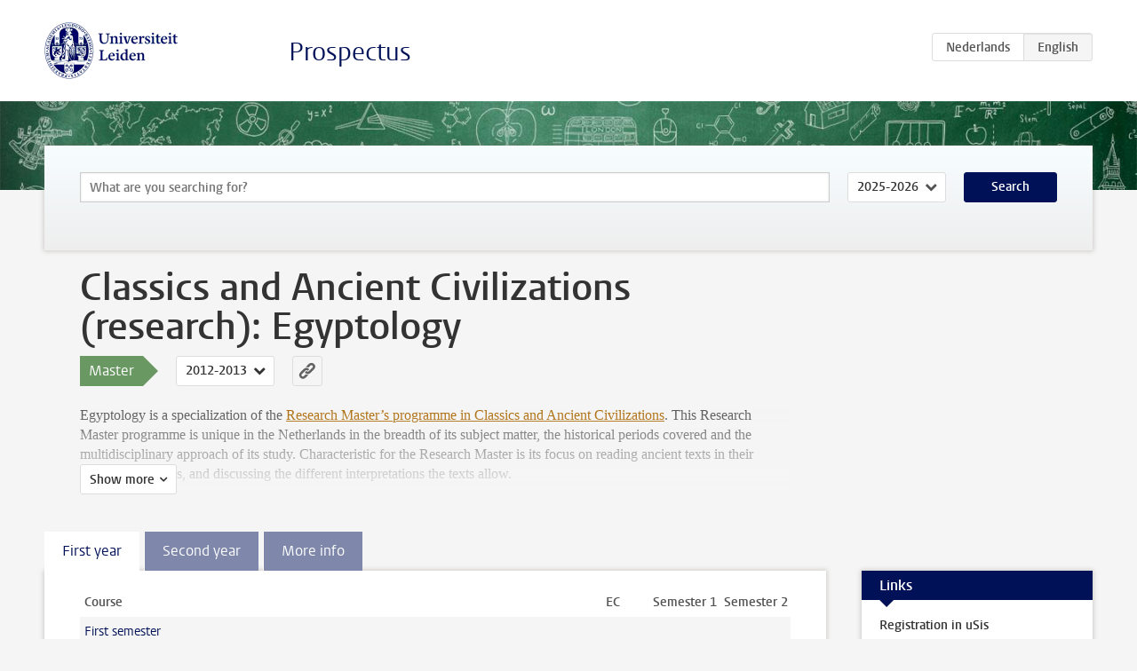

--- FILE ---
content_type: text/html; charset=UTF-8
request_url: https://www.studiegids.universiteitleiden.nl/en/studies/1963/classics-and-ancient-civilizations-research-egyptology
body_size: 5924
content:
<!DOCTYPE html>
<html lang="en">
<head>
    <meta charset="utf-8">
    <meta name="viewport" content="width=device-width, initial-scale=1, maximum-scale=1">
    <meta http-equiv="X-UA-Compatible" content="IE=edge" />
    <title>Classics and Ancient Civilizations (research): Egyptology (Master 2012-2013) - Prospectus - Universiteit Leiden</title>

    <!-- icons -->
    <link rel="shortcut icon" href="https://www.universiteitleiden.nl/design-1.0/assets/icons/favicon.ico" />
    <link rel="icon" type="image/png" sizes="32x32" href="https://www.universiteitleiden.nl/design-1.0/assets/icons/icon-32px.png" />
    <link rel="icon" type="image/png" sizes="96x96" href="https://www.universiteitleiden.nl/design-1.0/assets/icons/icon-96px.png" />
    <link rel="icon" type="image/png" sizes="195x195" href="https://www.universiteitleiden.nl/design-1.0/assets/icons/icon-195px.png" />

    <link rel="apple-touch-icon" href="https://www.universiteitleiden.nl/design-1.0/assets/icons/icon-120px.png" /> <!-- iPhone retina -->
    <link rel="apple-touch-icon" sizes="180x180" href="https://www.universiteitleiden.nl/design-1.0/assets/icons/icon-180px.png" /> <!-- iPhone 6 plus -->
    <link rel="apple-touch-icon" sizes="152x152" href="https://www.universiteitleiden.nl/design-1.0/assets/icons/icon-152px.png" /> <!-- iPad retina -->
    <link rel="apple-touch-icon" sizes="167x167" href="https://www.universiteitleiden.nl/design-1.0/assets/icons/icon-167px.png" /> <!-- iPad pro -->

    <link rel="stylesheet" href="https://www.universiteitleiden.nl/design-1.0/css/ul2common/screen.css">
    <link rel="stylesheet" href="/css/screen.css" />
</head>
<body class="prospectus left programme">
<script> document.body.className += ' js'; </script>


<div class="header-container">
    <header class="wrapper clearfix">
        <p class="logo">
            <a href="https://www.studiegids.universiteitleiden.nl/en">
                <img width="151" height="64" src="https://www.universiteitleiden.nl/design-1.0/assets/images/zegel.png" alt="Universiteit Leiden"/>
            </a>
        </p>
        <p class="site-name"><a href="https://www.studiegids.universiteitleiden.nl/en">Prospectus</a></p>
        <div class="language-btn-group">
                        <a href="https://www.studiegids.universiteitleiden.nl/studies/1963/classics-and-ancient-civilizations-research-egyptology" class="btn">
                <abbr title="Nederlands">nl</abbr>
            </a>
                                <span class="btn active">
                <abbr title="English">en</abbr>
            </span>
            </div>    </header>
</div>

<div class="hero" data-bgset="/img/hero-435w.jpg 435w, /img/hero-786w.jpg 786w, /img/hero-1440w.jpg 1440w, /img/hero-2200w.jpg 2200w"></div>


<div class="search-container">
    <form action="https://www.studiegids.universiteitleiden.nl/en/search" class="search-form wrapper">
        <input type="hidden" name="for" value="courses" />
        <div class="search">
            <!-- <label class="select">
    <span>Search for</span>
    <select name="for">
                    <option value="courses">Courses</option>
                    <option value="programmes">Programmes</option>
            </select>
</label> -->
            <label class="keywords no-label">
    <span>Keywords</span>
    <input type="search" name="q" value="" placeholder="What are you searching for?" autofocus autocomplete="off"/>
</label>            <label class="select no-label">
    <span>Academic year</span>
    <select name="edition">
                    <option>2026-2027</option>
                    <option selected>2025-2026</option>
                    <option>2024-2025</option>
                    <option>2023-2024</option>
                    <option>2022-2023</option>
                    <option>2021-2022</option>
                    <option>2020-2021</option>
                    <option>2019-2020</option>
                    <option>2018-2019</option>
                    <option>2017-2018</option>
                    <option>2016-2017</option>
                    <option>2015-2016</option>
                    <option>2014-2015</option>
                    <option>2013-2014</option>
                    <option>2012-2013</option>
                    <option>2011-2012</option>
                    <option>2010-2011</option>
            </select>
</label>            <button type="submit">Search</button>        </div>
    </form>
</div>



<div class="main-container">

    <div class="wrapper summary">
        <article class="content">
            <h1>Classics and Ancient Civilizations (research): Egyptology</h1>
            <!-- Template ID: 713 -->
            <div class="meta">
                <div class="entity">
                    <span><b>Master</b></span>
                </div>
                <div class="edition">
                                                                        <ul class="switch-edition">
                                                        <li>
                                    <a href="https://www.studiegids.universiteitleiden.nl/en/studies/10793/classics-and-ancient-civilizations-research-egyptology">
                                        2025-2026
                                    </a>
                                </li>
                                                                                                    <li>
                                    <a href="https://www.studiegids.universiteitleiden.nl/en/studies/10263/classics-and-ancient-civilizations-research-egyptology">
                                        2024-2025
                                    </a>
                                </li>
                                                                                                    <li>
                                    <a href="https://www.studiegids.universiteitleiden.nl/en/studies/9732/classics-and-ancient-civilizations-research-egyptology">
                                        2023-2024
                                    </a>
                                </li>
                                                                                                    <li>
                                    <a href="https://www.studiegids.universiteitleiden.nl/en/studies/9147/classics-and-ancient-civilizations-research-egyptology">
                                        2022-2023
                                    </a>
                                </li>
                                                                                                    <li>
                                    <a href="https://www.studiegids.universiteitleiden.nl/en/studies/8688/classics-and-ancient-civilizations-research-egyptology">
                                        2021-2022
                                    </a>
                                </li>
                                                                                                    <li>
                                    <a href="https://www.studiegids.universiteitleiden.nl/en/studies/8242/classics-and-ancient-civilizations-research-egyptology">
                                        2020-2021
                                    </a>
                                </li>
                                                                                                    <li>
                                    <a href="https://www.studiegids.universiteitleiden.nl/en/studies/7707/classics-and-ancient-civilizations-research-egyptology">
                                        2019-2020
                                    </a>
                                </li>
                                                                                                    <li>
                                    <a href="https://www.studiegids.universiteitleiden.nl/en/studies/6623/classics-and-ancient-civilizations-research-egyptology">
                                        2018-2019
                                    </a>
                                </li>
                                                                                                    <li>
                                    <a href="https://www.studiegids.universiteitleiden.nl/en/studies/5869/classics-and-ancient-civilizations-research-egyptology">
                                        2017-2018
                                    </a>
                                </li>
                                                                                                    <li>
                                    <a href="https://www.studiegids.universiteitleiden.nl/en/studies/4707/classics-and-ancient-civilizations-research-egyptology">
                                        2016-2017
                                    </a>
                                </li>
                                                                                                    <li>
                                    <a href="https://www.studiegids.universiteitleiden.nl/en/studies/4113/classics-and-ancient-civilizations-research-egyptology">
                                        2015-2016
                                    </a>
                                </li>
                                                                                                    <li>
                                    <a href="https://www.studiegids.universiteitleiden.nl/en/studies/3050/classics-and-ancient-civilizations-research-egyptology">
                                        2014-2015
                                    </a>
                                </li>
                                                                                                    <li>
                                    <a href="https://www.studiegids.universiteitleiden.nl/en/studies/2448/classics-and-ancient-civilizations-research-egyptology">
                                        2013-2014
                                    </a>
                                </li>
                                                                                                    <li class="active">
                                    <a href="https://www.studiegids.universiteitleiden.nl/en/studies/1963/classics-and-ancient-civilizations-research-egyptology">
                                        2012-2013
                                    </a>
                                </li>
                                                    </ul>
                                                            </div>
                <div class="permalink">
                    <a class="ia-element" href="https://www.studiegids.universiteitleiden.nl/en/s/0713">
                        <svg xmlns="http://www.w3.org/2000/svg" viewBox="-3 -3 36 36">
                            <title>Link to Classics and Ancient Civilizations (research): Egyptology in the active academic year</title>
                            <path d="M29.78,4.53A6.8,6.8,0,0,0,20,4.43c-1.82,1.8-3.62,3.62-5.43,5.43l-.26.29.23,0a8.22,8.22,0,0,1,4.54.66.44.44,0,0,0,.59-.1Q21.26,9,22.94,7.37a2.53,2.53,0,0,1,2.63-.68,2.63,2.63,0,0,1,1.09,4.42c-2.14,2.16-4.3,4.3-6.45,6.45a2.81,2.81,0,0,1-3.61.59,2,2,0,0,0-2.86.72,1.71,1.71,0,0,0,.36,2.65A6.82,6.82,0,0,0,22.71,21q3.63-3.49,7.13-7.13A6.78,6.78,0,0,0,29.78,4.53Z" transform="translate(-2.3 -2.38)"/>
                            <path d="M19.08,24.32a8.13,8.13,0,0,1-4.51-.67.44.44,0,0,0-.58.12c-1,1-2,2-3,3A2.63,2.63,0,0,1,7.29,23q3.17-3.19,6.37-6.37a2.51,2.51,0,0,1,1.41-.71,3.55,3.55,0,0,1,2.09.42A1.88,1.88,0,0,0,19.53,16c1.16-1.12,1.08-2.3-.23-3.21a6.81,6.81,0,0,0-8.39.72c-2.29,2.21-4.57,4.44-6.74,6.76a6.4,6.4,0,0,0-1.31,7.16A6.79,6.79,0,0,0,14,29.73c1.74-1.7,3.44-3.44,5.16-5.16a3,3,0,0,0,.21-.25Z" transform="translate(-2.3 -2.38)"/>
                        </svg>
                    </a>
                </div>
            </div>
                        <div class="window" data-label="Show more">
                <p>Egyptology is a specialization of the <a href="https://studiegids.universiteitleiden.nl/studies/2151/classics_and_ancient_civilizations_research">Research Master’s programme in Classics and Ancient Civilizations</a>. This Research Master programme is unique in the Netherlands in the breadth of its subject matter, the historical periods covered and the multidisciplinary approach of its study. Characteristic for the Research Master is its focus on reading ancient texts in their original languages, and discussing the different interpretations the texts allow.</p>

<p>Students may specialize in one of five tracks:</p>

<ul>
<li><p><a href="https://studiegids.universiteitleiden.nl/studies/1960/classics-and-ancient-civilizations-research-assyriology">Assyriology</a></p></li>
<li><p><a href="https://studiegids.universiteitleiden.nl/studies/1961/classics-and-ancient-civilizations-classics">Classics</a></p></li>
<li><p><a href="https://studiegids.universiteitleiden.nl/studies/1963/classics-and-ancient-civilizations-research-egyptology">Egyptology</a></p></li>
<li><p><a href="https://studiegids.universiteitleiden.nl/studies/1964/classics-and-ancient-civilizations-research-hebrew-bible-studies">Hebrew Bible Studies</a></p></li>
<li><p><a href="https://studiegids.universiteitleiden.nl/studies/1965/classics-and-ancient-civilizations-research-new-testament-and-early-christian-studies">New Testament and Early Christian Studies</a></p></li>
</ul>

<p>Click on “More information” below for more details about the programme or visit our <a href="http://www.hum.leiden.edu/masters-and-clanec">website</a>.</p>

            </div>
                    </article>

    </div>

    <div class="main wrapper clearfix with-tabs">
        <div id="content">
            <article>
                                    <section class="tab">

                        <h2 class="tab-label">First year</h2>

                        


                                                                                    <table class="results course-list">
                                    <thead>
                                        <tr>
                                            <th scope="col">Course</th>
                                            <th scope="col">EC</th>
                                            <th scope="col">S<span>emester&nbsp;</span>1</th>
                                            <th scope="col">S<span>emester&nbsp;</span>2</th>
                                        </tr>
                                    </thead>
                                    <tbody>
                                                                    <tr>
                                                                                            <td colspan="4" class="bundle">
                                                    <p>First semester</p>

                                                </td>
                                                                                    </tr>
                                                                                                                        <tr>
                                                                                            <td><a href="https://www.studiegids.universiteitleiden.nl/en/courses/32818/the-commentary">The Commentary</a></td>
                                                <td>10</td>
                                                <td colspan="2"><div class="block-lines"><span class="block block-1 block-on"></span><span class="block block-2 block-on"></span><span class="block block-3 block-off"></span><span class="block block-4 block-off"></span></div></td>
                                                                                    </tr>
                                                                                                                        <tr>
                                                                                            <td colspan="4" class="bundle">
                                                    <p>Track electives</p>

<p>Students may choose from the following track electives (total of 20 EC):</p>

                                                </td>
                                                                                    </tr>
                                                                                                                        <tr>
                                                                                            <td class="bundle-item"><a href="https://www.studiegids.universiteitleiden.nl/en/courses/32690/theory-in-egyptology">Theory in Egyptology</a></td>
                                                <td>5</td>
                                                <td colspan="2"><div class="block-lines"><span class="block block-1 block-on"></span><span class="block block-2 block-on"></span><span class="block block-3 block-off"></span><span class="block block-4 block-off"></span></div></td>
                                                                                    </tr>
                                                                                                                        <tr>
                                                                                            <td class="bundle-item"><a href="https://www.studiegids.universiteitleiden.nl/en/courses/32693/egyptology-in-the-field-research-and-facilities-in-egypt">Egyptology in the Field: Research and Facilities in Egypt</a></td>
                                                <td>15</td>
                                                <td colspan="2"><div class="block-lines"><span class="block block-1 block-on"></span><span class="block block-2 block-on"></span><span class="block block-3 block-off"></span><span class="block block-4 block-off"></span></div></td>
                                                                                    </tr>
                                                                                                                        <tr>
                                                                                            <td class="bundle-item"><a href="https://www.studiegids.universiteitleiden.nl/en/courses/32689/egyptian-temple-inscriptions-of-the-graeco-roman-period">Egyptian Temple Inscriptions of the Graeco-Roman Period</a></td>
                                                <td>10</td>
                                                <td colspan="2"><div class="block-lines"><span class="block block-1 block-on"></span><span class="block block-2 block-on"></span><span class="block block-3 block-off"></span><span class="block block-4 block-off"></span></div></td>
                                                                                    </tr>
                                                                                                                        <tr>
                                                                                            <td class="bundle-item"><a href="https://www.studiegids.universiteitleiden.nl/en/courses/34422/documentary-texts-from-deir-el-medina-and-their-social-and-cultural-setting">Documentary Texts from Deir el-Medina and their social and cultural setting</a></td>
                                                <td>10</td>
                                                <td colspan="2"><div class="block-lines"><span class="block block-1 block-on"></span><span class="block block-2 block-on"></span><span class="block block-3 block-off"></span><span class="block block-4 block-off"></span></div></td>
                                                                                    </tr>
                                                                                                                        <tr>
                                                                                            <td colspan="4" class="bundle">
                                                    <p>Second semester</p>

                                                </td>
                                                                                    </tr>
                                                                                                                        <tr>
                                                                                            <td colspan="4" class="bundle">
                                                    <p>Track electives</p>

<p>Choose one course in papyrology:</p>

                                                </td>
                                                                                    </tr>
                                                                                                                        <tr>
                                                                                            <td class="bundle-item"><a href="https://www.studiegids.universiteitleiden.nl/en/courses/32694/egyptian-archaeology-and-epigraphy-problems-and-priorities">Egyptian Archaeology and Epigraphy: Problems and Priorities</a></td>
                                                <td>10</td>
                                                <td colspan="2"><div class="block-lines"><span class="block block-1 block-off"></span><span class="block block-2 block-off"></span><span class="block block-3 block-on"></span><span class="block block-4 block-on"></span></div></td>
                                                                                    </tr>
                                                                                                                        <tr>
                                                                                            <td class="bundle-item"><a href="https://www.studiegids.universiteitleiden.nl/en/courses/32698/greek-papyrology">Greek Papyrology</a></td>
                                                <td>10</td>
                                                <td colspan="2"><div class="block-lines"><span class="block block-1 block-off"></span><span class="block block-2 block-off"></span><span class="block block-3 block-on"></span><span class="block block-4 block-on"></span></div></td>
                                                                                    </tr>
                                                                                                                        <tr>
                                                                                            <td class="bundle-item"><a href="https://www.studiegids.universiteitleiden.nl/en/courses/32695/demotic-papyrology-i">Demotic Papyrology I</a></td>
                                                <td>10</td>
                                                <td colspan="2"><div class="block-lines"><span class="block block-1 block-off"></span><span class="block block-2 block-off"></span><span class="block block-3 block-on"></span><span class="block block-4 block-on"></span></div></td>
                                                                                    </tr>
                                                                                                                        <tr>
                                                                                            <td class="bundle-item"><a href="https://www.studiegids.universiteitleiden.nl/en/courses/32697/demotic-papyrology-ii">Demotic Papyrology II</a></td>
                                                <td>10</td>
                                                <td colspan="2"><div class="block-lines"><span class="block block-1 block-off"></span><span class="block block-2 block-off"></span><span class="block block-3 block-on"></span><span class="block block-4 block-on"></span></div></td>
                                                                                    </tr>
                                                                </tbody>
                                </table>
                                                                        </section>
                                    <section class="tab">

                        <h2 class="tab-label">Second year</h2>

                        


                                                                                    <table class="results course-list">
                                    <thead>
                                        <tr>
                                            <th scope="col">Course</th>
                                            <th scope="col">EC</th>
                                            <th scope="col">S<span>emester&nbsp;</span>1</th>
                                            <th scope="col">S<span>emester&nbsp;</span>2</th>
                                        </tr>
                                    </thead>
                                    <tbody>
                                                                    <tr>
                                                                                            <td colspan="4" class="bundle">
                                                    <p>First semester</p>

                                                </td>
                                                                                    </tr>
                                                                                                                        <tr>
                                                                                            <td><a href="https://www.studiegids.universiteitleiden.nl/en/courses/32818/the-commentary">The Commentary</a></td>
                                                <td>10</td>
                                                <td colspan="2"><div class="block-lines"><span class="block block-1 block-on"></span><span class="block block-2 block-on"></span><span class="block block-3 block-off"></span><span class="block block-4 block-off"></span></div></td>
                                                                                    </tr>
                                                                                                                        <tr>
                                                                                            <td><a href="https://www.studiegids.universiteitleiden.nl/en/courses/32820/ma-thesis-tutorial-classics-and-ancient-civilizations-research">MA Thesis Tutorial Classics and Ancient Civilizations (Research)</a></td>
                                                <td>10</td>
                                                <td colspan="2"><div class="block-lines"><span class="block block-1 block-on"></span><span class="block block-2 block-on"></span><span class="block block-3 block-off"></span><span class="block block-4 block-off"></span></div></td>
                                                                                    </tr>
                                                                                                                        <tr>
                                                                                            <td colspan="4" class="bundle">
                                                    <p>Track electives</p>

<p>Students may choose from the following track electives (total of 10 EC):</p>

                                                </td>
                                                                                    </tr>
                                                                                                                        <tr>
                                                                                            <td class="bundle-item"><a href="https://www.studiegids.universiteitleiden.nl/en/courses/32690/theory-in-egyptology">Theory in Egyptology</a></td>
                                                <td>5</td>
                                                <td colspan="2"><div class="block-lines"><span class="block block-1 block-on"></span><span class="block block-2 block-on"></span><span class="block block-3 block-off"></span><span class="block block-4 block-off"></span></div></td>
                                                                                    </tr>
                                                                                                                        <tr>
                                                                                            <td class="bundle-item"><a href="https://www.studiegids.universiteitleiden.nl/en/courses/32692/reading-ancient-egyptian-inscriptions">Reading Ancient Egyptian Inscriptions</a></td>
                                                <td>5</td>
                                                <td colspan="2"><div class="block-lines"><span class="block block-1 block-on"></span><span class="block block-2 block-on"></span><span class="block block-3 block-off"></span><span class="block block-4 block-off"></span></div></td>
                                                                                    </tr>
                                                                                                                        <tr>
                                                                                            <td class="bundle-item"><a href="https://www.studiegids.universiteitleiden.nl/en/courses/31253/egyptian-archaeology-and-cultural-history">Egyptian Archaeology and Cultural History</a></td>
                                                <td>5</td>
                                                <td colspan="2"><div class="block-lines"><span class="block block-1 block-on"></span><span class="block block-2 block-on"></span><span class="block block-3 block-off"></span><span class="block block-4 block-off"></span></div></td>
                                                                                    </tr>
                                                                                                                        <tr>
                                                                                            <td class="bundle-item"><a href="https://www.studiegids.universiteitleiden.nl/en/courses/34422/documentary-texts-from-deir-el-medina-and-their-social-and-cultural-setting">Documentary Texts from Deir el-Medina and their social and cultural setting</a></td>
                                                <td>10</td>
                                                <td colspan="2"><div class="block-lines"><span class="block block-1 block-on"></span><span class="block block-2 block-on"></span><span class="block block-3 block-off"></span><span class="block block-4 block-off"></span></div></td>
                                                                                    </tr>
                                                                                                                        <tr>
                                                                                            <td class="bundle-item"><a href="https://www.studiegids.universiteitleiden.nl/en/courses/32689/egyptian-temple-inscriptions-of-the-graeco-roman-period">Egyptian Temple Inscriptions of the Graeco-Roman Period</a></td>
                                                <td>10</td>
                                                <td colspan="2"><div class="block-lines"><span class="block block-1 block-on"></span><span class="block block-2 block-on"></span><span class="block block-3 block-off"></span><span class="block block-4 block-off"></span></div></td>
                                                                                    </tr>
                                                                                                                        <tr>
                                                                                            <td class="bundle-item"><a href="https://www.studiegids.universiteitleiden.nl/en/courses/32699/coptic-papyrology">Coptic Papyrology</a></td>
                                                <td>10</td>
                                                <td colspan="2"><div class="block-lines"><span class="block block-1 block-on"></span><span class="block block-2 block-on"></span><span class="block block-3 block-off"></span><span class="block block-4 block-off"></span></div></td>
                                                                                    </tr>
                                                                                                                        <tr>
                                                                                            <td colspan="4" class="bundle">
                                                    <p>Second semester</p>

                                                </td>
                                                                                    </tr>
                                                                                                                        <tr>
                                                                                            <td><a href="https://www.studiegids.universiteitleiden.nl/en/courses/32819/ma-thesis-classics-and-ancient-civilizations-research">MA Thesis Classics and Ancient Civilizations (Research)</a></td>
                                                <td>25</td>
                                                <td colspan="2"><div class="block-lines"><span class="block block-1 block-off"></span><span class="block block-2 block-off"></span><span class="block block-3 block-on"></span><span class="block block-4 block-on"></span></div></td>
                                                                                    </tr>
                                                                                                                        <tr>
                                                                                            <td><a href="https://www.studiegids.universiteitleiden.nl/en/courses/32822/thesis-presentation-and-research-proposal">Thesis presentation and research proposal</a></td>
                                                <td>5</td>
                                                <td colspan="2"><div class="block-lines"><span class="block block-1 block-off"></span><span class="block block-2 block-off"></span><span class="block block-3 block-on"></span><span class="block block-4 block-on"></span></div></td>
                                                                                    </tr>
                                                                </tbody>
                                </table>
                                                                        </section>
                                    <section class="tab">

                        <h2 class="tab-label">More info</h2>

                        <p><a href="#1">Objectives</a><br>
<a href="#2">Structure</a><br>
<a href="#3">Specializations</a><br>
<a href="#4">Master’s thesis</a><br>
<a href="#5">Requirements for graduation</a><br>
<a href="#6">Students’ Counsellor: Egyptology</a></p>

<h2>Objectives</h2>

<p>The objectives of the Research Master’s programme in Classics and Ancient Civilizations are:</p>

<ul>
<li><p>The broadening and deepening of knowledge, insight, skills and use of methodology in the field of Classics and Ancient Civilizations studies;</p></li>
<li><p>The furtherance of academic and professional training; to solve scholarly problems in an independent way, critically and creatively; and to report research results with clarity both orally and in writing;</p></li>
<li><p>Preparation for an academic career in universities, and/ or post-graduate education and for functions outside of academe in the public or private sector in which advanced research skills and substantial practical research experience are among qualifications required.</p></li>
</ul>

<p>As a graduate of a two-year Research Master’s degree you are qualified to work as a junior academic researcher in an academic environment or carry out further research work on a PhD programme.</p>

<h2>Structure</h2>

<p>The Research Master’s programme in Classics and Ancient Civilizations provides intensive and comprehensive training covering the entire range of present-day research on the civilizations of Greece and Rome and the Ancient Near East. The programme introduces a wide variety of research methods: traditional philology with its intimate knowledge of languages and texts, while still indispensable, is enriched by social history and economic theory, comparative literature, the study of religion in an anthropological perspective and, of course, archaeology and material culture.</p>

<p>The study load runs up to 120 EC and is divided over four semesters. Apart from the obligatory core courses, a student of the Research Master programme follows a number of tracks electives within the programme. Though these track electives are shared with the <a href="https://studiegids.universiteitleiden.nl/studies/2166/classics-and-ancient-civilizations">1-year Master programme Classics and Ancient Civilizations</a>, students in the Research Master follow these courses at a more advanced level:</p>

<ul>
<li><p>Common core courses (20 EC)</p></li>
<li><p>Track electives (60 EC)</p></li>
<li><p>Tutorial in preparation for the thesis (10 EC)</p></li>
<li><p>Thesis presentation and research proposal (5 EC)</p></li>
<li><p>Thesis (25 EC)</p></li>
</ul>

<p>Please visit our <a href="http://www.hum.leiden.edu/masters-and-clanec">website</a> (and click on your specialization in the Research Master Programme) to find more details about the structure of the programme.</p>

<h2>Specializations</h2>

<p>The Research Master has five specializations, all of which focus on reading ancient texts in their original languages and discussing the interpretations these texts give rise to. Ranging from the sources of ancient Egypt, Mesopotamia, Greece and the Roman Empire to the medieval texts in Neo-Latin, Coptic and Hebrew: <a href="https://studiegids.universiteitleiden.nl/studies/1960/classics-and-ancient-civilizations-research-assyriology">Assyriology</a>, <a href="https://studiegids.universiteitleiden.nl/studies/1961/classics-and-ancient-civilizations-classics">Classics</a>, <a href="https://studiegids.universiteitleiden.nl/studies/1963/classics-and-ancient-civilizations-research-egyptology">Egyptology</a>, <a href="https://studiegids.universiteitleiden.nl/studies/1964/classics-and-ancient-civilizations-research-hebrew-bible-studies">Hebrew Bible Studies</a>, and <a href="https://studiegids.universiteitleiden.nl/studies/1965/classics-and-ancient-civilizations-research-new-testament-and-early-christian-studies">New Testament and Early Christian Studies</a>.</p>

<p>The focus of the specialization <strong>Egyptology</strong> covers Ancient Egypt from its beginnings and its role as a major player during the Bronze Age until the Christian period. Textual and material data are studied together.<br>
 The courses on offer cover most of the linguistic and cultural history of Pharaonic, Graeco-Roman and Coptic Egypt. Part of your programme will take place in Egypt, where you will gain essential knowledge and experience in field and research projects.</p>

<p>For more information on the other four specializations, see <a href="https://studiegids.universiteitleiden.nl/studies/2151/classics_and_ancient_civilizations_research">Classics and Ancient Civilizations research</a>.</p>

<h2>Master’s thesis</h2>

<p>The thesis for the Research Master’s programme Classics and Ancient Civilizations is worth 25 EC, and contains a maximum of 25,000 words including notes, bibliography and appendices. Students who (have) start(ed) writing their thesis, should attend the seminar: <a href="https://studiegids.universiteitleiden.nl/courses/32822/thesis-presentation-and-research-proposal">Thesis presentation and research proposal</a>.</p>

<p><strong>Egyptology</strong>: The Master’s thesis for this specialization is evaluated by a lecturer of the Department of Egyptian Language and Culture who possesses the required expertise in the topic of the thesis and will be read by a second reader as well. As a rule it is written in English.</p>

<h2>Requirements for graduation</h2>

<p>To complete the specialization for which you have been accepted, students will have to conclude the two common courses (20 EC). They have to accumulate 60 EC of track electives, of which a number can be replaced by a stay abroad. Further, they should have finished a thesis in their field of specialization (40 EC, including a thesis tutorial and thesis seminar).</p>

<h2>Students’ Counsellor: Egyptology</h2>

<p>Dr. M.F.J. Baasten<br>
 Phone:+31 (0)71 527 2257 / 2960<br>
 Office hours: Monday and Friday</p>

<p><a href="http://www.hum.leiden.edu/masters-and-clanec/">Website</a></p>


                                            </section>
                            </article>
        </div>

        <aside>
                            <div class="box ">
    <div class="box-header">
        <h2>Links</h2>
    </div>
    <div class="box-content">
        <ul>
                                                    <li><a href="http://usis.leidenuniv.nl/">Registration in uSis</a></li>
                                                    <li><a href="http://hum.leiden.edu/classics-and-ancient-civilizations/timetables-classics-and-ancient-civilizations/">Timetable</a></li>
                                                    <li><a href="http://hum.leiden.edu/classics-and-ancient-civilizations/regulations-classics-and-ancient-civilizations/">Regulations</a></li>
                                                    <li><a href="http://hum.leiden.edu/classics-and-ancient-civilizations/contact-classics-and-ancient-civilizations/">Contact data</a></li>
                                                    <li><a href="http://hum.leiden.edu/classics-and-ancient-civilizations/advice-classics-and-ancient-civilizations/coordinators-of-studies-3.html">Coordinator of studies</a></li>
                                                    <li><a href="http://www.yourprospectsforwork.nl">Jobmarket</a></li>
                                                    <li><a href="http://hum.leiden.edu/classics-and-ancient-civilizations/programmes-classics-and-ancient-civilizations-research/programme-egyptology-research.html">Department homepage</a></li>
                                                    <li><a href="http://hum.leiden.edu/students/services-facilities/">Faculty services and facilities</a></li>
                                            </ul>
    </div>
</div>            
            
            
            
        </aside>

    </div>
</div>


<div class="footer-container">
    <footer class="wrapper">
        <p><a href="https://www.student.universiteitleiden.nl/en">Student website</a> — <a href="https://www.organisatiegids.universiteitleiden.nl/en/regulations/general/privacy-statements">Privacy</a> — <a href="/en/contact">Contact</a></p>

    </footer>
</div>

<script async defer src="/js/ul2.js" data-main="/js/ul2common/main.js"></script>
<script async defer src="/js/prospectus.js"></script>

    <script async src="https://www.googletagmanager.com/gtag/js?id=UA-874564-27"></script>
    <script>
        window.dataLayer = window.dataLayer || [];
        function gtag(){dataLayer.push(arguments);}
        gtag('js', new Date());
        gtag('config', 'UA-874564-27', {'anonymize_ip':true});
    </script>

</body>
</html>
